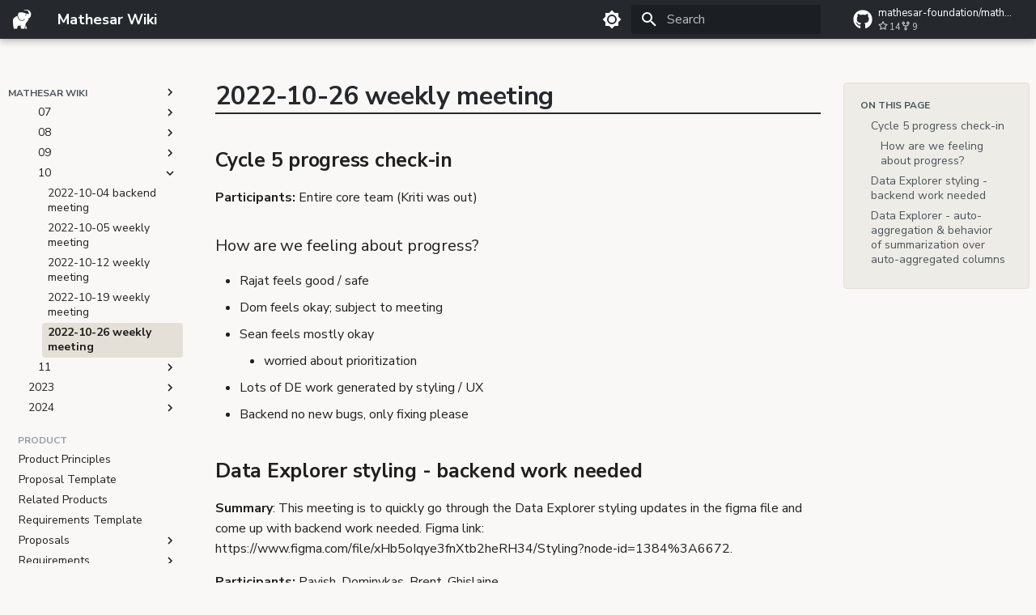

--- FILE ---
content_type: text/css; charset=utf-8
request_url: https://wiki.mathesar.org/stylesheets/extra.css
body_size: 528
content:
:root,
[data-md-color-scheme="default"] {
  --md-accent-fg-color: #eb5441;
  --md-admonition-bg-color: var(--md-default-bg-color);
  --md-admonition-fg-color: var(--md-default-fg-color);
  --md-code-bg-color: #e4e0d7;
  --md-code-fg-color: #25292e;
  --md-default-bg-color: #f9f8f6;
  --md-default-fg-color--light: #4b535d;
  --md-default-fg-color--lighter: #959da6;
  --md-default-fg-color--lightest: #c3cdd8;
  --md-footer-bg-color: #000000de;
  --md-footer-bg-color--dark: #00000052;
  --md-footer-fg-color: #fff;
  --md-footer-fg-color--light: #ffffffb3;
  --md-footer-fg-color--lighter: #ffffff73;
  --md-link-color: #075cbe;
  --md-primary-fg-color: #25292e;
  --md-secondary-bg-color-default: #edece6;
  --md-typeset-del-color: #f5503d26;
  --md-typeset-ins-color: #0bd57026;
  --md-typeset-kbd-accent-color: #fff;
  --md-typeset-kbd-border-color: #b8b8b8;
  --md-typeset-kbd-color: #fafafa;
  --md-typeset-mark-color: #ffff0080;
  --md-typeset-table-color: #0000001f;
  --md-typeset-table-color--light: rgba(0, 0, 0, 0.035);
  --md-warning-bg-color: #ff9;
  --md-warning-fg-color: #000000de;
}

[data-md-color-scheme="slate"] {
  --md-accent-fg-color: #ff5c47;
  --md-default-bg-color: #2c3037;
  --md-link-color: #3191ff;
  --md-primary-bg-color--lightest: #fafafa;
  --md-primary-fg-color--light: #a6a9af;
  --md-typeset-a-color: #fff;
}

.md-grid {
  max-width: 80rem;
}

.md-nav--primary > label.md-nav__title {
  /**
   * Without this, the "Mathesar Wiki" label has a shadow that partially
   * obscures the "Home" link below it.
   */
  box-shadow: none;
}

.md-nav--primary > .md-nav__list .md-nav__link--active {
  background-color: var(--md-code-bg-color);
  border-radius: 4px;
  color: var(--md-primary-fg-color--lightest);
  font-weight: 700;
}

.md-nav--secondary {
  border: 1px solid var(--md-code-bg-color);
  border-radius: 4px;
  padding: 1em;
  position: relative;
}

.md-nav--secondary > .md-nav__list .md-nav__link {
  display: block;
  margin-top: 0;
  overflow: visible;
  padding: 0.25em 0.5em;
  position: relative;
  color: var(--md-default-fg-color--light);
}

.md-nav--secondary > .md-nav__list .md-nav__link::before {
  content: "◆";
  font-size: 0.5em;
  left: -0.5em;
  opacity: 0;
  position: absolute;
  top: 0.6rem;
  transform: translateY(-50%);
}

.md-nav--secondary > .md-nav__list .md-nav__link--active::before {
  opacity: 1;
}

.md-nav--secondary .md-nav__list .md-nav__link {
  display: block;
  margin-top: 0;
  padding: 0.25em 0.5em;
}

.md-nav--secondary .md-nav__title {
  background: none;
  box-shadow: none;
}

.md-nav__item--section > .md-nav__link {
  color: var(--md-default-fg-color--lighter);
  font-size: 0.85em;
  text-transform: uppercase;
}

.md-nav__list .md-nav__item:first-child {
  border-top: none;
}

.md-nav__list > .md-nav__item > .md-nav__link {
  margin-top: 0;
  padding: 0.25em 0.5em;
}

.md-nav__title {
  font-size: 0.85em;
  padding: 0.5em;
  text-transform: uppercase;
  width: max-content;
}

.md-typeset a {
  color: var(--md-link-color);
  text-decoration: underline;
}

.md-typeset h1 {
  border-bottom: 2px solid var(--md-primary-fg-color);
  color: var(--md-primary-fg-color);
  font-weight: 600;
}

.md-typeset h2 {
  font-weight: 600;
}

[data-md-color-scheme="default"] .md-nav--secondary {
  background-color: var(--md-secondary-bg-color-default);
}

.md-nav__list .md-nav__link:hover {
  color: var(--md-accent-fg-color);
}

[data-md-color-scheme="slate"] .md-nav--secondary {
  border: 1px solid var(--md-primary-fg-color--light);
}

.md-nav--secondary > .md-nav__list .md-nav__link--active {
  color: var(--md-primary-bg-color--lightest);
}

[data-md-color-scheme="slate"] .md-nav--secondary > .md-nav__list .md-nav__link--active::before {
  color: var(--md-primary-bg-color--lightest);
}

[data-md-color-scheme="slate"] .md-nav__item--section > .md-nav__link {
  color: var(--md-primary-fg-color--light);
}

[data-md-color-scheme="slate"] .md-typeset h1 {
  border-bottom: 2px solid var(--md-primary-fg-color--light);
  color: var(--md-primary-bg-color--lightest);
}


--- FILE ---
content_type: image/svg+xml
request_url: https://wiki.mathesar.org/assets/images/logo.svg
body_size: 1290
content:
<svg width="27" height="28" viewBox="0 0 27 28" fill="none" xmlns="http://www.w3.org/2000/svg">
<path fill-rule="evenodd" clip-rule="evenodd" d="M1.56825 27.3704L5.52252 27.3482C5.58761 27.3565 6.18672 27.2367 6.15173 26.9008C6.07767 26.1895 7.04232 22.6228 7.60642 22.7627C7.93103 22.8432 8.25926 23.7485 9.17098 23.4667C10.1511 23.1636 10.2414 21.9787 10.7463 21.6723C11.068 21.477 10.9921 21.8517 11.0447 22.4702C11.1303 23.4798 11.4293 27.4886 12.2926 27.4552H16.2118C16.3984 27.4547 16.5698 27.3872 16.7032 27.2728C16.8358 27.1589 16.9298 26.9973 16.9618 26.8091C17.2867 24.9024 17.8353 21.4674 18.6134 20.0567L18.7598 19.7968C19.7835 18.0187 21.137 16.433 22.7343 14.5617C22.8791 14.392 23.0716 14.1293 23.222 13.9527C23.2681 13.8989 23.2827 13.8301 23.2635 13.7609C23.2442 13.6917 23.196 13.641 23.129 13.619C22.5523 13.4329 22.0778 13.2576 21.7957 13.0099C21.7656 12.9839 21.7536 12.9449 21.7632 12.9056C21.773 12.8666 21.8016 12.8386 21.8403 12.8301C24.4398 12.2724 25.3836 10.8903 26.0661 8.95801C26.44 7.89929 26.5567 6.82888 26.419 5.79584C26.2822 4.76838 25.8934 3.77234 25.2549 2.85568C24.9324 2.39268 24.5811 2.0014 24.2095 1.67294C22.2072 -0.0955044 18.48 -0.643553 16.0568 0.919307C15.8553 1.04925 16.1485 1.62426 16.2659 1.56028C18.7006 0.229007 22.9797 0.994811 22.787 4.09072C22.778 4.23397 22.7501 4.38099 22.7043 4.52721C22.8995 4.56454 23.0899 4.5917 23.2696 4.59565C23.3568 4.59744 23.4309 4.63216 23.4896 4.69811C23.5483 4.76422 23.5745 4.84318 23.568 4.93165L23.5651 4.96737C23.5524 5.13101 23.4176 5.25552 23.2565 5.25156C22.9451 5.24434 22.6663 5.21129 22.3826 5.16079C22.3139 5.25552 22.2363 5.34632 22.1512 5.43135C22.4058 5.50586 22.6409 5.59302 22.8373 5.69153C22.9691 5.75766 23.0355 5.90603 22.998 6.05042C22.9852 6.09993 22.9728 6.14844 22.96 6.19697C22.9369 6.28627 22.8826 6.35372 22.8016 6.39451C22.7204 6.43546 22.6345 6.43791 22.5507 6.4024C22.1466 6.23085 21.6943 6.09057 21.2527 5.97774C20.9979 6.05784 20.7161 6.09451 20.4108 6.07314C20.0465 6.04714 19.6498 5.93858 19.2283 5.72115C17.0034 4.57212 14.3181 3.76048 12.0421 3.70436C11.0282 3.6797 10.1003 3.80618 9.34068 4.12213C7.78182 4.77015 7.44601 5.97144 7.36111 7.44238C7.49823 10.172 8.21082 12.0667 9.1966 13.2939C9.90501 14.1756 10.7561 14.7108 11.6322 14.9626C12.5069 15.2137 13.4091 15.1835 14.2198 14.9347C15.0662 14.6745 15.8097 14.1766 16.3127 13.5135C16.4401 13.346 16.6688 13.3044 16.8459 13.4165L16.8491 13.4186C16.9508 13.483 17.0142 13.5776 17.0355 13.6977C17.0571 13.8172 17.0306 13.9282 16.9579 14.0243C16.35 14.8246 15.4622 15.4223 14.4565 15.7313C13.5058 16.0236 12.4459 16.0583 11.4165 15.7625C10.3882 15.4671 9.39222 14.8429 8.56828 13.8172C7.58743 12.5962 6.85249 11.2701 6.61006 8.89575C4.62359 9.77456 0.833525 11.1606 0.207022 14.2672C-0.37963 17.1738 0.371398 24.3824 1.32349 27.2396C1.35559 27.3361 1.4679 27.369 1.56824 27.3701L1.56825 27.3704ZM18.4909 7.37815C18.0618 7.73094 17.9957 8.37354 18.3436 8.81371C18.6915 9.25383 18.5548 8.516 18.9839 8.16336C19.4133 7.81056 20.246 7.97619 19.8983 7.53639C19.5501 7.09625 18.9202 7.02568 18.4909 7.37816V7.37815ZM17.701 27.4546H19.6803C20.1949 27.4577 20.532 27.4452 20.3443 26.8641C19.9069 25.5096 18.9632 23.2853 18.7536 21.6273C18.3019 22.6547 18.0777 25.6909 17.8578 26.9798C17.827 27.1617 17.7835 27.3014 17.701 27.4546V27.4546Z" fill="white"/>
</svg>
